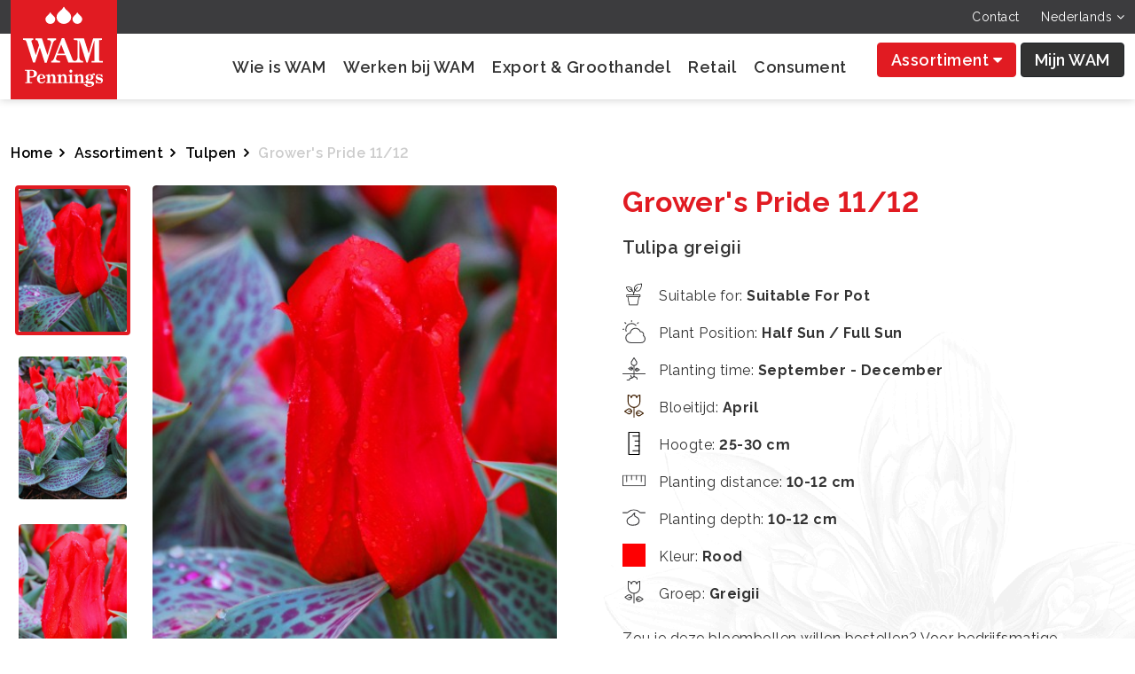

--- FILE ---
content_type: text/html; charset=UTF-8
request_url: https://wampennings.nl/product/tulipa-greigii-growers-pride-1112
body_size: 3591
content:
<!DOCTYPE html>
<html lang="nl">
<head>
<meta charset="utf-8">
<meta http-equiv="X-UA-Compatible" content="IE=edge">
<meta name="viewport" content="width=device-width, initial-scale=1, maximum-scale=1">
<meta name="author" content="Design and Code by TECFRAME B.V. Netherlands">
<title>Tulipa greigii Grower&#039;s Pride 11/12</title>
<meta name="csrf-token" content="zpGH00h3wYX7pv5jrTI80omEn3A55jAXFj2rQCWH">
<link rel="canonical" href="https://wampennings.nl/product/tulipa-greigii-growers-pride-1112" />
<link rel="shortcut icon" type="image/png" href="https://tulipb2b.ams3.cdn.digitaloceanspaces.com/original/63dbcf19521d6_WAM_Pennings_logo_-_CMYK_klein.png"/><link rel="stylesheet" href="https://cdn.jsdelivr.net/npm/bootstrap@5.1.3/dist/css/bootstrap.min.css" />
<link rel="stylesheet" href="https://fonts.googleapis.com/css2?family=Raleway:wght@100;200;300;400;500;600;700;800;900&family=Rozha+One&display=swap" />
<link rel="stylesheet" href="https://cdnjs.cloudflare.com/ajax/libs/simple-line-icons/2.4.1/css/simple-line-icons.min.css" />
<link rel="stylesheet" href="https://cdnjs.cloudflare.com/ajax/libs/font-awesome/4.7.0/css/font-awesome.min.css" />
<link rel="alternate" href="https://wampennings.nl/product/tulipa-greigii-growers-pride-1112" hreflang="nl" />
	<link rel="stylesheet" href="https://cdnjs.cloudflare.com/ajax/libs/lightslider/1.1.6/css/lightslider.min.css">
	<link rel="stylesheet" href="https://wampennings.nl/assets/tulipb2b/css/jquery.fancybox.min.css">
  <link rel="stylesheet" href="https://cdnjs.cloudflare.com/ajax/libs/toastr.js/latest/toastr.min.css">
<link rel="stylesheet" href="https://wampennings.nl/assets/tulipb2b/style.css?var=1.0.3">
<link rel="stylesheet" href="https://wampennings.nl/assets/tulipb2b/css/responsive.css">
<link rel="stylesheet" href="https://wampennings.nl/assets/tulipb2b/css/tecframe-mobile-menu.css" />
<style>
	:root {
		--primary-color:#e11b22;
		--primary-hover-color:#ac151a;
		--secondary-color:#333;
		--secondary-hover-color:#000;
	}
	.tecframe_text {font-size: 0.75rem;}
	.tecframe_text a {text-decoration: underline;}
	
</style>
	<!-- Global site tag (gtag.js) - Google Analytics -->
<script async src="https://www.googletagmanager.com/gtag/js?id=G-KHG7SH2M5R"></script>
<script>
  window.dataLayer = window.dataLayer || [];
  function gtag(){dataLayer.push(arguments);}
  gtag('js', new Date());

  gtag('config', 'G-KHG7SH2M5R');
</script>
	
</head>
<body>
			
	    	<div id="home"></div>
	<header class="d-block d-lg-none">
		<div class="topbar">
			<div class="container">
				<div class="row">
					<div class="col-7">
						<div class="logo">
							<a href="https://wampennings.nl"><img src="https://wampennings.nl/assets/tulipb2b/images/logo.svg" alt="WAM Pennings"></a>
						</div>
						<ul class="sticky_menu_btn">
							<li>
								<div class="menu_toggler">
									<a href="javascript:;" class="menu_open"><i class="icons icon-menu"></i></a>
								</div>
							</li>
							<li>
								<a href="javascript:;" class="search_open"><i class="icons icon-magnifier"></i></a>
							</li>
						</ul>
					</div>
					<div class="col-5 align-self-center">
						<ul class="top_right_nav">
													</ul>
					</div>
				</div>
				<div class="normal_view">
					<div class="row">
						<div class="col-2">
							<div class="menu_toggler">
								<a href="javascript:;" class="menu_open"><i class="icons icon-menu"></i></a>
							</div>
						</div>
						<div class="col-10">
							<div class="search_top">
								<form action="https://wampennings.nl/search" method="GET">
									<input type="text" name="s" class="form-control" placeholder="Search...">
									<button type="submit" class="btn"><i class="icons icon-magnifier"></i></button>
								</form>
							</div>
						</div>
					</div>
				</div>
				<div class="mobile_menu_wrap" style="display: none;">
					<div class="menu_heading">
						<span>Menu</span>
						<a href="javascript:;" class="menu_close"><i class="fa fa-times"></i></a>
					</div>
					<ul class="main_menu">
						<li ><a href="https://wampennings.nl/contact">Contact</a></li>
					</ul>
					<div class="menu_bottom_contents">
						<div class="row m-0 justify-content-center text-center">
							<div class="col-9">
								<span class="dropdown">
									<a href="javascript:;" class="btn btn-dark dropdown-toggle" role="button" id="dropdownMenuLink" data-bs-toggle="dropdown" aria-expanded="false"><img src="https://wampennings.nl/assets/tulipb2b/images/icons/mw-icon.svg" alt="">
										
																				Mijn WAM
																			</a>

									<ul class="dropdown-menu" aria-labelledby="dropdownMenuLink">
																														<li><a class="dropdown-item" href="https://wampennings.nl/login">Inloggen</a></li>
																			</ul>
								</span>
							</div>
						</div>
					</div>
				</div>
			</div>
		</div>
	</header>
	<header class="d-none d-lg-block header_inner position-relative">
				<div class="topbar">
			<div class="container-fluid">
				<div class="top_language">
					<ul class="top_right">
						<li ><a href="https://wampennings.nl/contact">Contact</a></li>
																								<li>
							<a href="javascript:;">Nederlands <i class="fa fa-angle-down"></i></a>
							<ul>
																																																																								<li><a href="https://wampennings.nl/en/product/tulipa-greigii-growers-pride-1112"> Engels</a></li>
																							</ul>
						</li>
											</ul>
				</div>
			</div>
		</div>
		
		<div class="logobar">
			<div class="container-fluid">
				<div class="row">
					<div class="col-xl-2 col-lg-3">
						<div class="logo mx-0">
							<a href="https://wampennings.nl"><img src="https://wampennings.nl/assets/tulipb2b/images/logo.svg" alt="WAM Pennings"></a>
						</div>
					</div>
					<div class="col-xl-10 col-lg-9 align-self-center">
						<div class="row justify-content-end">
							<div class="col-lg-auto align-self-center">
								<div id="menu">
									<ul>
										<li ><a href="https://wampennings.nl/who-is-wam">Wie is WAM</a></li><li ><a href="https://wampennings.nl/work-at-wam">Werken bij WAM</a></li><li ><a href="https://wampennings.nl/export-wholesale">Export & Groothandel</a></li><li ><a href="https://wampennings.nl/retail">Retail</a></li><li ><a href="https://wampennings.nl/consument">Consument</a></li>
									</ul>
								</div>
							</div>
							<div class="col-lg-auto align-self-center">
								<div class="top_right_btns">
									<span class="custom_dropdown me-0">
																				<a href="https://wampennings.nl/products" class="btn btn-danger">
											Assortiment
																							<i class="fa fa-caret-down"></i>
																					</a>
																					<ul>
																									<li><a href="https://wampennings.nl/brand/tulipa">Tulpen</a></li>
																							</ul>
																			</span>
																			<a href="https://wampennings.nl/login" class="btn btn-dark" role="button" aria-expanded="false">Mijn WAM</a>
																	</div>
							</div>
						</div>
					</div>
				</div>
			</div>
		</div>
	</header>

	<div id="app">
  <div style="display: none">
    <h1>Grower&#039;s Pride 11/12</h1>
          <img src="https://tulipb2b.ams3.cdn.digitaloceanspaces.com/original/Growers-Pride-Tulipa-3.jpg" alt="Grower&#039;s Pride 11/12">
          <img src="https://tulipb2b.ams3.cdn.digitaloceanspaces.com/original/Growers-Pride-Tulipa-2.jpg" alt="Grower&#039;s Pride 11/12">
          <img src="https://tulipb2b.ams3.cdn.digitaloceanspaces.com/original/Growers-Pride-Tulipa-1.jpg" alt="Grower&#039;s Pride 11/12">
        <div>Prijs: 85.00</div>

                <p>Additional Information</p>
            <p><ul class='additional_list'><li><strong>Artikelnummer:</strong> 1721</li></ul></p>
            </div>
</div>

	<div class="feat_bar">
		<div class="container">
			<ul class="feat_list">
				<li>Scherpe prijzen</li>
				<li>Snelle levering</li>
				<li>Goede kwaliteit</li>
				<li>Duurzaam</li>
				<li>Alle soorten en maten</li>
			</ul>
		</div>
	</div>
	<footer>
		<div class="dot_border"></div>
		<div class="container-fluid">
			<div class="row">
				<div class="col-lg-4">
					<ul class="footer_list">
						<li><h4>Bezoek</h4></li>
						<li ><a href="https://wampennings.nl/contact">Contact</a></li><li ><a href="https://wampennings.nl/export-wholesale">Export & Groothandel</a></li><li ><a href="https://wampennings.nl/consument">Consument</a></li><li ><a href="https://wampennings.nl/who-is-wam">Wie is WAM</a></li><li ><a href="https://wampennings.nl/work-at-wam">Werken bij WAM</a></li><li ><a href="https://wampennings.nl/canna">Canna</a></li><li ><a href="https://wampennings.nl/oxalis">Oxalis</a></li><li ><a href="https://wampennings.nl/consument">Consument</a></li><li ><a href="https://wampennings.nl/wholesale">Wholesale</a></li>
					</ul>
				</div>
				<div class="col-lg-4 offset-lg-1">
					<ul class="footer_list">
						<li><h4>Bestellen</h4></li>
						<li ><a href="https://wampennings.nl/products">Assortiment</a></li>
					</ul>
				</div>
				<div class="col-lg-3">
					<div class="d-flex justify-content-lg-end">
						<ul class="social_footer">

  <li><a href="https://www.facebook.com/wampennings" target="_self"><i class="fa fa-facebook"></i></a></li>
  
  <li><a href="https://www.linkedin.com/company/wampennings/?originalSubdomain=nl" target="_self"><i class="fa fa-linkedin"></i></a></li>
  <li><a href="https://www.instagram.com/wam.pennings/" target="_self"><i class="fa fa-instagram"></i></a></li>
  
  
  
  
  
  
  
  
  
</ul>						<div class="logo_footer">
							<img src="https://wampennings.nl/assets/tulipb2b/images/logo-footer.svg" alt="WAM Pennings">
						</div>
					</div>
				</div>
			</div>
		</div>
		<div class="copyrights">
			<div class="container-fluid">
				<div class="row">
					<div class="col-lg-4">
						<div class="copytext">2023 © WAM Pennings</div>
					</div>
					<div class="col-lg-4 text-center">
						<div class="tecframe_text">
							Powered by <a target="_blank" href="https://tecframe.com/">Tecframe ERP</a>
						</div>
					</div>
					<div class="col-lg-4">
						<div class="footer_links">
							<a href="https://wampennings.nl/algemene-voorwaarden">Algemene Voorwaarden</a>
							<a href="https://wampennings.nl/privacy-beleid">Privacybeleid</a>
						</div>
					</div>
				</div>
			</div>
		</div>
	</footer>
	<div class="mobile_bottom_menu d-block d-md-block d-lg-none">
		<ul>
			<li><a href="https://wampennings.nl"><i class="icon-home icons"></i> <span>Home</span></a></li>
			<li><a href="#home" class="scrollPage"><i class="icon-arrow-up-circle icons"></i> <span>Top</span></a></li>
		</ul>
	</div>
		
	 	  <script src="/js/product-detail-tulipb2b.js?id=c031d680512a1c6a51f7"></script>
	<script type="text/javascript" src="https://cdnjs.cloudflare.com/ajax/libs/jquery/3.5.1/jquery.min.js"></script>
	<script type="text/javascript" src="https://cdn.jsdelivr.net/npm/popper.js@1.16.1/dist/umd/popper.min.js"></script>
	<script type="text/javascript" src="https://cdn.jsdelivr.net/npm/bootstrap@5.1.3/dist/js/bootstrap.bundle.min.js"></script>
	<script type="text/javascript" src="https://wampennings.nl/assets/tulipb2b/js/tecframe-mobile-menu.js"></script>
	<script type="text/javascript" src="https://cdnjs.cloudflare.com/ajax/libs/jquery-validate/1.19.1/jquery.validate.min.js"></script>
	<script type="text/javascript" src="https://wampennings.nl/assets/tulipb2b/js/jquery.input-stepper.js"></script>
 <script type="text/javascript" src="https://cdnjs.cloudflare.com/ajax/libs/axios/0.19.0/axios.min.js"></script>
		<script type="text/javascript">
	$(window).scroll(function() {
		if (screen.width > 991){
			if ($(this).scrollTop() > 100){
				$('header').addClass("sticky");
			}else{
				$('header').removeClass("sticky");
			}
		}else{
			$('header').removeClass("sticky");
		}
	});
	$(function () {
		$('.input-stepper').inputStepper();
	});
	$(window).scroll(function() {
		if (screen.width > 300){
			if ($(this).scrollTop() > 65){
				$('.topbar').addClass("sticky");
				$('.topbar').removeClass("normal_bar");
			}else{
				$('.topbar').removeClass("sticky");
				$('.topbar').addClass("normal_bar");
			}
		}else{
			$('.topbar').removeClass("sticky");
			$('.topbar').addClass("normal_bar");
		}
	});
	$(document).on("click", ".search_open", function(){
		$(".search_top").slideToggle();
	});
	$('.scrollPage').click(function() {
		var elementClicked = $(this).attr("href");
		var destination = $(elementClicked).offset().top;
		$("html:not(:animated),body:not(:animated)").animate({ scrollTop: destination-20}, 1000 );
		return false;
	});
	</script>
	  	<script src="https://cdnjs.cloudflare.com/ajax/libs/lightslider/1.1.6/js/lightslider.min.js"></script>
	<script src="https://wampennings.nl/assets/tulipb2b/js/jquery.fancybox.min.js"></script>
	<script type="text/javascript" src="https://wampennings.nl/assets/tulipb2b/js/jquery.input-stepper.js"></script>
  <script type="text/javascript" src="https://cdnjs.cloudflare.com/ajax/libs/axios/0.19.0/axios.min.js"></script>
  <script type="text/javascript" src="https://cdnjs.cloudflare.com/ajax/libs/toastr.js/latest/toastr.min.js"></script>
	<script type="text/javascript">
	function loadStepper() {
    $('.input-stepper').inputStepper();
  }

  // add product to cart
  $(document).on("click", ".add-to-cart", function(){

    // validate form
    if( !$('#add_to_cart_form').valid()) return false;

    // disable button
    $(this).html('<span class="spinner-border spinner-border-sm" role="status" aria-hidden="true"></span> Aan het verwerken...').prop('disabled', true);

    // get form data
    var formData = new FormData(document.getElementById("add_to_cart_form"));
    var btn = $(this);

    // send post request
    axios.post("https://wampennings.nl/add-to-cart", formData)
    .then(function (response) {

      // remove disable prop
      $(btn).html('Aan de kruiwagen toevoegen <img src="https://wampennings.nl/assets/tulipb2b/images/icons/cart-black.svg" alt="Aan de kruiwagen toevoegen">').prop('disabled', false);

      // if validation error
      if ( response.status == 201 ) {
        response.data.map(function(r){
          toastr.error(r);
        });
        return false;
      }

      // if product status out of stock
      if ( response.status == 202 ) {
        toastr.error(response.data);
        return false;
      }
      if(response.data.total_items>0){
        $(".load_cart_items").addClass('cart_quantity');
        $(".cart_quantity").text(response.data.total_items);
      }

      toastr.success(response.data.message);

      return false;
    });
  });

  var slider;
  function detailSlider() {
		slider = $('#detail_slider').lightSlider({
			gallery:true,
			item:1,
			vertical:true,
			vThumbWidth:100,
			thumbItem:4,
			thumbMargin:4,
			slideMargin:0,
			onSliderLoad: function () {
				$('#detail_slider').removeClass('cS-hidden');
			},
		});
  }

  function refreshDetailSlider() {
    slider.destroy();
    detailSlider();
  }

	$(document).ready(function () {
		jQuery('.fancybox').fancybox({
			baseClass: "fancybox-custom-layout",
			infobar: false,
			hash: false,
			touch: {
				vertical: false
			},
			buttons: ["close", "zoom", "slideShow", "thumbs"]
		});
	});

  //toastr global options
  toastr.options = {
    "closeButton": true,
    "debug": false,
    "newestOnTop": false,
    "progressBar": false,
    "positionClass": "toast-bottom-right",
    "preventDuplicates": false,
    "onclick": null,
    "showDuration": "300",
    "hideDuration": "1000",
    "timeOut": "2000",
    "extendedTimeOut": "1000",
    "showEasing": "swing",
    "hideEasing": "linear",
    "showMethod": "fadeIn",
    "hideMethod": "fadeOut"
  }
	</script>
				
	</body>
</html>


--- FILE ---
content_type: text/css
request_url: https://wampennings.nl/assets/tulipb2b/style.css?var=1.0.3
body_size: 8340
content:
:root {
  --primary-color:#e11b22;
  --primary-hover-color:#ac151a;
  --secondary-color:#333;
  --secondary-hover-color:#000;
}
html, body {overflow-x: hidden;}
body {font-family: 'Raleway', sans-serif; letter-spacing: 0.5px; color: #333; font-weight: 300; line-height: 1.6; font-variant-numeric:lining-nums;}
img {max-width:100%; height:auto;}
a {color:var(--primary-color); transition:all linear 0.2s; text-decoration: none;}
a:hover, a:focus {text-decoration:none; outline:0; color:#444;}

.h1, .h2, .h3, .h4, h1, h2, h3, h4 {font-weight: 700;}
.h5, .h6, h5, h6 {font-weight: 300;}
.btn-danger {background:var(--primary-color)!important; border-color:var(--primary-color) !important;}
.btn-danger:hover, .btn-danger:focus {background:var(--primary-hover-color)!important; border-color:var(--primary-hover-color)!important;}
.btn_styled {padding:12px 35px; font-weight: 700;}
.btn:focus, .form-control:focus {box-shadow: none;}
.btn-dark {background: #333;}
.btn-dark:hover, .btn-dark:focus {background: #000;}
.btn-light:hover, .btn-light:focus {background: #ddd; border-color:#ddd;}
.btn-outline-dark:hover, .btn-outline-dark:focus {background: #fff; color:#333;}
.btn-success {background:#43AD03 !important; border-color:#43AD03 !important;}
.btn-success:hover, .btn-success:focus {background:#348601 !important; border-color:#348601 !important;}
.form-control:focus {border-color:var(--primary-color); }
.form-check-input:focus {box-shadow: none;}
.form-check, .form-check input, .form-check label {cursor: pointer;}
.form-check-input:checked {background:var(--primary-color); border-color:var(--primary-color);}
.form-select {background-image: url(images/icons/caret-down.svg); background-size: 9px;}
strong {font-weight: 600;}

.custom-checkbox label {padding-left:5px;}
.custom-checkbox .custom-control-label::before {width: 18px; height: 18px; border-radius: 0;}
.custom-checkbox .custom-control-label::after {width: 18px; height: 18px;}
.custom-control-input:checked~.custom-control-label::before, .custom-control-input:checked~.custom-control-label::before {background:#000; border-color:#000;}
.custom-control-input:focus~.custom-control-label::before, .custom-control-input:focus~.custom-control-label::before {box-shadow:none;}
section {padding:100px 0;}
@media(min-width:1300px){
  .container-fluid {max-width: 1800px; padding:0 50px}
  h1, .h1 {font-size:52px;}
  h2, .h2 {font-size:44px;}
  h1.sec_heading, .h1.sec_heading {font-size:60px}
  h2.sec_heading,.h2.sec_heading {font-size:54px}
}
/* Breadcrumbs Css */
ul.breadcrumbs {padding:0; margin:0 0 10px; list-style: none; font-weight: 600;}
ul.breadcrumbs li {display: inline-block; color:#ccc;}
ul.breadcrumbs a {color:#000;}
ul.breadcrumbs a:hover {color:#000;}
ul.breadcrumbs li {position: relative;}
ul.breadcrumbs li:before {content:"\f105"; font-family: FontAwesome; margin:0 10px 0 8px;color:#000;}
ul.breadcrumbs li:first-child::before {display: none;}
/* Breadcrumbs Css */

.sec_heading {font-family: 'Rozha One', serif; font-weight: normal;}
.sec_heading_left {font-family: 'Rozha One', serif; margin: 0 0 25px; font-weight: normal;}
.red_heading {margin:0 0 20px; color:var(--primary-color);}

.dropdown-menu {padding: 0;}
.dropdown-item {padding:0.50rem 1rem;}

.inner_contents {min-height: 600px; position: relative;}
.alertbar_top {padding:10px 0; text-align: center;}
.alertbar_top .alert_close {position: absolute; right:20px; font-size: 20px; line-height: 1;}

header {position: fixed; left:0; right:0; top:0; z-index: 9;}
.topbar {background:#3c3c3e; padding:8px 0; color:#fff; font-size: 14px;}
.top_contact_info a {color:#fff; font-weight: 600;}
.top_contact_info span a {text-decoration: underline;}
.top_language {text-align: right;}
.top_language a {color:#aaa; padding-right: 10px;}
.top_language a:last-child {padding: 0;}
.top_language a:hover {color:#fff;}
.top_language a.active {color:#fff; font-weight: 500;}
.top_language a.contact_link {display: inline-block; color:#fff; padding-right:20px;border-right:1px solid #666;}
.logo {max-width: 120px; margin:-46px 0 0;}

.top_right_btns { text-align: right;}
.top_right_btns .btn {font-weight: 600; margin-right: 10px; padding:6px 15px; font-size: 18px;}
.top_right_btns .dropdown .btn {margin-right: 0;}
.top_right_btns .btn img {width: 22px; margin:-1px 5px 0 0;}
.top_right_btns .btn:last-child {margin-right: 0;}
.top_right_btns .cart_icon {background: #eee; display: inline-block; padding:7px 12px; border-radius: 5px; position: relative; margin-left: 10px;}
.top_right_btns .cart_icon .cart_quantity {position: absolute; top:-8px; right:-8px; background: #43AD03; width: 23px; height: 23px; line-height: 23px; font-size: 10px; text-align: center; border-radius: 50%; color:#fff; font-weight: 600;}


ul.top_right {padding:0; margin:0; list-style: none; text-align: right; font-size:14px; font-weight:400;}
ul.top_right li {display:inline-block; margin-right:20px; position: relative;}
ul.top_right li:last-child {margin-right:0;}
ul.top_right li:last-child a {padding-right:0;}
ul.top_right > li > a { display: inline-block; color: #fff;}
ul.top_right li a:hover {}

ul.top_right li a img{margin: -2px 4px 0 0; width: 16px;}
ul.top_right li ul {position: absolute; right: 0; top:100%; min-width:150px; padding: 0; background: #fff; text-align: left; box-shadow: 0 0 5px #ccc; display: none; z-index: 9;}
ul.top_right li ul li {display: block; margin: 0;}
ul.top_right li ul li a{ display: block; padding:7px 12px !important; border-bottom:1px solid #eee; color: #000;}
ul.top_right li ul li a:hover {background: var(--primary-color);}
ul.top_right li:hover ul {display: block;}

.custom_dropdown {position: relative; display: inline-block; margin-right: 10px;}
.top_right_btns .custom_dropdown .btn {margin:0;}
.custom_dropdown ul {position: absolute; right: 0; top:100%; min-width:150px; padding: 0; background: #fff; text-align: left; box-shadow: 0 0 5px #ccc; display: none; z-index: 9; margin: 0; list-style: none;}
.custom_dropdown ul li a{ display: block; padding:7px 12px !important; border-bottom:1px solid #eee; color: #000;}

.custom_dropdown ul li a:hover {background: var(--primary-color); color: #fff;}
.custom_dropdown ul li:last-child a {border-bottom: 0;}
.custom_dropdown:hover ul {display: block;}

.menubar {position: relative; z-index: 1;}
.menubar ul.top_right_nav {display: none;}
#menu ul{list-style:none;margin:0;padding:0; text-align: right;}
#menu ul li{display:inline-block;position:relative; vertical-align: middle; margin-right:20px;}
#menu > ul > li:last-child {margin-right: 10px;}
#menu ul li a{color:#fff; padding:15px 0 14px; display:block;text-decoration:none;position:relative; -webkit-transition:all .3s linear;transition:all .3s linear;font-weight:600; font-size: 18px;}
#menu > ul > li:first-child > a {padding-left: 0;}
#menu li > a:after { content: '\f107'; font-family:'FontAwesome'; margin-left:5px; }
#menu li > a:only-child:after { margin-left: 0; content: ''; }
#menu ul li a:hover,#menu ul li.active a{color:var(--primary-color);}
#menu li.active ul li a{color:#fff;background:#000}
#menu li.active ul li a:hover{color:#fff;background:var(--secondary-color);}
#menu li>ul{position:absolute;left:0;top:100%;z-index:999;min-width:220px;white-space:nowrap;}
#menu ul li.active ul li a { background:#fff; color:var(--secondary-color);}
#menu li>ul li{background:#fff;border-bottom:1px solid rgba(0,0,0,0.09);display:block;position:relative; margin:0; text-align:left;}
#menu li>ul li:hover{background:var(--secondary-color);border-bottom:1px solid rgba(0,0,0,0.09);}
#menu li>ul li a{color:var(--secondary-color); padding:10px 15px;  border-right:0; font-size:14px;}
#menu li>ul li a:hover{color:#fff;text-decoration:none}
#menu>li{border-left:1px solid #999}
#menu>li:first-child,#menu>li.has-submenu+li{border-left:0}
#menu li>ul>li>ul{position:absolute;left:100%;top:0;transition:all linear .2s 0s;-webkit-transition:all linear .2s 0s;visibility:hidden;opacity:0}
#menu li>ul>li:hover>ul{visibility:visible;opacity:1;display:block}
#menu li>ul{transition:all linear .2s 0s;-webkit-transition:all linear .2s 0s;visibility:hidden;opacity:0}
#menu li:hover>ul{visibility:visible;opacity:1}
#menu li>ul li a{padding:0 23px;transition:all linear .2s 0s;-webkit-transition:all linear .2s 0s}
#menu li:hover>ul li a{padding:10px 23px}
#menu li>ul li:hover a {color:#fff;}
#menu li>ul li:hover ul li a {color:#000;}
#menu li>ul li ul li a:hover {color:#000;}

/* Mega Menu Css */
#menu li.mega_menu > ul {min-width: 750px; background:#fff;border:1px solid rgba(0,0,0,0.09); padding:30px; column-count: 3;}
#menu li.mega_menu > ul li {border:0; padding:0 0 0 15px; margin:0 0 10px;}
#menu li.mega_menu > ul li:before {position: absolute; left:0; top:2px; content:"\f105"; font-family: FontAwesome; line-height:1.2;}
#menu li.mega_menu > ul li:hover {background:none; color:#000;}
#menu li.mega_menu > ul li:hover a{color:#000; text-decoration:none;}
#menu li.mega_menu > ul li a {padding:0; border:0;}
#menu li.mega_menu > ul li a:hover {background: none; color:#000;}
/* Mega Menu Css */

.header_inner {position: relative; background: #fff; box-shadow:0 0 5px 0px rgba(0, 0, 0, 0.20); -webkit-box-shadow: 0 0 10px 0px rgba(0, 0, 0, 0.20);}
header.sticky {  margin:0;  position: fixed;  background:rgba(255,255,255,1); top:0; left:0; width:100%; z-index:999; box-shadow:0 0 5px 0px rgba(0, 0, 0, 0.49); -webkit-box-shadow: 0 0 10px 0px rgba(0, 0, 0, 0.25);}
header.sticky #menu ul li a, .header_inner #menu ul li a {color:var(--secondary-color);}
.header_inner .logo {margin: -46px auto 0;}
.header_inner #menu ul {text-align:left;}

.home_banner {background-size:cover; background-position: center; background-repeat: no-repeat; height:55vh; position: relative;}
.home_banner:before {position:absolute; left:0; top:0; bottom:0; right:0; content:""; background: rgba(7, 7, 7, 0.20);}
.home_banner img {width: 100%;}
.banner_caption {position: absolute; left:50%; transform: translate(-50%, -50%); top:55%; color: #fff; text-align: center;}
.big_text {font-size:90px;font-family: 'Rozha One', serif; line-height: 1; margin: 0 0 15px;}
.small_text {font-size:18px; font-weight: 400; margin: 0 0 40px;}
.banner_caption .btn {padding:15px 50px; font-size: 18px; font-weight: 700;}
.banner_caption .btn img {vertical-align: top; padding:5px 5px 0; width: 23px;}

.heading_wrapper {margin: 0 0 35px;}
.heading_wrapper p {font-size: 18px; font-weight: 500; line-height:1.8;}

.services_sec {padding-top:40px;}
.service_box .service_contents {padding:0 0 20px;}
.service_box .service_contents h4 {font-weight: 500; margin: 0 0 5px;}
.service_box .service_contents h4 a {color:#000;}
.service_box .service_contents h4 a img {max-width: 16px; margin-left: 15px; vertical-align: middle; position: relative; top:-1px; transition: all linear 0.1s;}
.service_box:hover .service_contents h4 a img {margin-left: 22px;}
.service_box .service_contents p {font-size:14px;}
.service_box .service_contents h6 {font-size: 20px; font-weight: 400;}
.service_box .service_contents h6 a {color:#000;}
.service_box .service_contents h6 a img {max-width: 16px; margin-left: 15px; vertical-align: middle; position: relative; top:-1px; transition: all linear 0.1s;}
.service_box:hover .service_contents h6 a img {margin-left: 22px;}
.service_box .service_thumb {overflow: hidden; border-radius: 4px;transition: all linear 0.2s;}
.service_box .service_thumb img{transition: all linear 0.2s;}
.service_box:hover .service_thumb {box-shadow: 0 0 25px rgba(0,0,0,0.25);}
.service_box:hover .service_thumb img{transform: scale(1.05);}
.row_gap {margin:0 -20px;}
.row_gap [class*=col-] {padding:0 20px;}

.featured_contents_sec {position: relative; padding:70px 0 150px;}
.featured_contents_sec .feat_sec_bg {max-width:600px; position: absolute; right: -100px; top:-100px; pointer-events: none; opacity: 0.5;}
.featured_contents_sec .featured_row [class*=col-]:last-child .feat_content_wrap:before {display: none;}
.feat_content_wrap {text-align: center; position: relative;}
.feat_content_wrap:before {position: absolute; right:0; top:30px; bottom:30px; content:""; width: 2px; background: #ddd;}
.feat_content_wrap h5 {font-weight: 300; min-height: 48px; font-size: 18px;}
.feat_content_wrap img {height:85px; object-fit: scale-down; margin: 0 auto 22px;}

.spring_sec {position: relative;}
.spring_bg {position: absolute; right: 0; top:-80px; max-width: 550px;}
.spring_sec .container {position: relative;}
.spring_sec .service_contents {padding: 20px 0 0;}

.flowers_sec {position: relative;}
.flowers_sec .sec_heading {line-height: 1;}
.flowers_sec p {font-size:20px;}
.flower_sec_bg {max-width: 650px; position: absolute; left: -150px; top:-180px; pointer-events: none;}

.summer_sec {position: relative;}
.summer_bg {position: absolute; right:40px; top:30px; max-width: 400px;}
.summer_sec .container-fluid {position: relative;}

.who_we_sec {position: relative; padding:100px 0 0;}
.who_we_sec:before {position: absolute; left:0; top:100px; right:0; bottom:0; content:""; background: var(--primary-color);}
.who_we_sec .row {position: relative; z-index: 1;}
.who_we_contents {color:#fff; padding:0 100px 0; max-width: 690px;}
.who_we_contents p {font-size:20px;}
.ww_img_wrap {position: relative; margin: -90px 0 70px;}
.who_we_img {position: relative; z-index: 9;}
.flower_img {position: absolute; right:-280px; top: -100px; max-width: 380px; pointer-events: none;}


.red_link {font-weight: 700;}
.red_link i.fa {margin-left: 4px;}

.experience_sec {position: relative;}
.experience_bg {max-width: 400px; position: absolute; left:32%; transform: translateX(-32%); top:0; transform: scaleX(-1);}
.experience_heading {font-size:50px; font-weight: 700; margin: 0 0 20px;}
.experience_sec p {font-size:20px; margin: 0 0 40px;}
.experience_img {position: relative;}
.experience_img img {width: 100%;}
.dirt_img {position: absolute; right:100%; bottom:65px; max-width: 340px; width: 100%;}

.varieties_sec {position: relative; padding: 0;}
.varieties_sec:before {position: absolute; left:0; top:150px; right:0; bottom:0; content:""; background: var(--primary-color);}
.varieties_sec .row {position: relative; z-index: 1;}
.variety_img {position: relative; z-index: 9; margin: 0 0 70px;}
.variety_contents_wrap {color:#fff; padding:250px 50px 0 150px;}
.variety_contents_wrap h2 {margin: 0 0 30px;}
ul.variety_list {padding:0; margin:0; list-style: none; font-size: 20px;}
ul.variety_list li {display: inline-block; width: calc(33.33% - 5px); margin: 0 0 30px; position: relative;}
ul.variety_list li a {color:#fff;}
ul.variety_list li img {width: 15px; margin-left: 15px; position: relative; top: -1px; transition: all linear 0.3s;}

ul.variety_list li a:hover img {margin-left: 20px;}

.instagram_img {margin: 0 0 30px; border-radius: 4px; overflow: hidden;}
.instagram_img img {width: 100%; transition: all linear 0.2s;}
.instagram_img a {display: block; overflow: hidden;}
.instagram_img a:hover img {transform: scale(1.05);}

.feat_bar {background:#f6f6f6; padding:30px 0;}
ul.feat_list {padding:0; margin:0; list-style: none; text-align: center; font-size:18px; font-weight:500;}
ul.feat_list li {display: inline-block; margin-right:50px; position: relative; padding:0 0 0 25px}
ul.feat_list li:last-child {margin-right:0;}
ul.feat_list li:before {position: absolute; left:0; top:0; content:""; background:url(images/icons/check.svg) no-repeat; background-size: 100%; width: 17px; height: 17px; top:7px;}

footer {background:var(--primary-color); padding:60px 0 0; color:#999; position: relative;}
.dot_border { border-bottom:15px dotted var(--primary-color); position: absolute; top:-7px; left:0; right:0;}
footer h4 {font-weight: 700; font-size: 33px; margin: 0; color:#fff;}
ul.footer_list {padding:0; margin:0; list-style: none; overflow: hidden; font-weight: 500;}
ul.footer_list li {display: inline-block; width: calc(50% - 5px); margin: 0 0 10px; vertical-align: bottom;}
ul.footer_list li:nth-child(2) {margin-left: -3px;}
ul.footer_list li a {color:rgba(255,255,255,0.70);}
ul.footer_list li a:hover {color:#fff;}

ul.social_footer {padding:0; margin:0 25px 0 0; list-style: none; font-size:28px; text-align: center;}
ul.social_footer li {margin:0 0 10px;}
ul.social_footer li a {color:#dedede;}
ul.social_footer li a:hover {color:#fff;}
.logo_footer img {width: 150px;}
.copyrights {background:#fff; padding:20px 0; margin: 60px 0 0; color: #888; font-size: 14px;font-weight: 600;}

.footer_links {text-align: right;}
.footer_links a {padding-right:20px; color:#888;}
.footer_links a:last-child {padding: 0;}
.footer_links a:hover {color:var(--primary-color);}

.wie_sec {position: relative;}
.wie_sec p {font-size: 18px;}
.wam_text {font-weight: 600; margin: 0 0 30px;font-size: 18px;}
.wie_bg {position: absolute; left:0; top:-100px; max-width: 550px; pointer-events: none;}

.history_sec {padding-left:50px; position: relative; max-width: 2200px; margin: 0 auto;}
.history_bg {position: absolute; left:50%; top:0; max-width: 600px; width: 100%; pointer-events: none;}
.wie_slider .owl-stage-outer {margin-left:-100px;}
.wie_slider .owl-dots {text-align:center; margin: 35px 0 0;}
.wie_slider .owl-dots .owl-dot {display: inline-block; margin:0 8px; transform: rotate(-45deg);}
.wie_slider .owl-dots .owl-dot span {width:17px; height:17px; border-radius: 50% 0 50% 50%; background:#ffd7d7; display: block;}
.wie_slider .owl-dots .owl-dot.active span {background: var(--primary-color);}

.history_box_contents {padding-right:200px;}
.history_box_contents h4 {color:var(--primary-color);}
.enviroment_bg {position: absolute; left:5%; top:-150px; width: 100%; max-width:750px; pointer-events: none;}

.work_wam_slider {padding-left:50px; position: relative; max-width: 2200px; margin: 0 auto;}
.work_wam_slider .owl-stage-outer {margin-left:-150px;}
.work_bg {position: absolute; left:5%; top:-250px; width: 100%; max-width:750px; pointer-events: none;}

.work_box {margin: 0 0 30px; position: relative;}
.work_box a {color:#212121;background:#f6f6f6; padding:30px 90px 30px 30px; display: block; border-radius: 3px;}
.work_box p {font-size:15px; margin: 0; min-height: 45px;}
.work_box i.fa {position: absolute; right:0; top:50%; transform: translateY(-50%); font-size:50px; line-height: 1; padding-right:30px;}
.work_box a:hover {background: var(--primary-color); color:#fff;}
.work_box h5 {font-weight: 600;}

.detail_bg_right {position: absolute; top:30%; right:0; max-width:600px; pointer-events: none;}
.detail_bg_bottom {position: absolute; bottom:0; left: 5%; max-width:650px; pointer-events: none;}

.detail_box {margin: 0 0 25px;}
.detail_box ul {padding:0 0 0 10px; margin:0; list-style: none;}
.detail_box ul li {position: relative; padding-left:20px; margin: 0 0 5px;}
.detail_box ul li:before {position: absolute; left:0; top:6px; content:""; width:10px; height:10px; border-radius: 50% 1px 50% 50%; background:var(--primary-color); transform: rotate(-45deg);}


.account_form_wrapper {position: relative; overflow: hidden;}
.account_form_bg {position: absolute; right:-100px; top:-100px; max-width: 700px; pointer-events: none;}
.account_img {height:100vh; background-size: cover; background-position: center; background-repeat: no-repeat; position: relative;}
.account_form_wrap {max-width: 550px; margin: 0 auto;}
.account_form_wrap .form-floating>.form-control:-webkit-autofill {background: #fff;}
.account_form_wrap input:-webkit-autofill, .account_form_wrap input:-webkit-autofill:hover, .account_form_wrap input:-webkit-autofill:focus, .account_form_wrap input:-webkit-autofill:active {box-shadow: 0 0 0 30px #fff inset !important;}
.account_form_wrap input:focus {border-color:var(--primary-color);}
.logo_account {position: absolute; left:0; right:0; top:20px; max-width: 120px; margin: 0 auto;}

.form-floating>label {left:10px;}
.form-floating>.form-control:focus~label, .form-floating>.form-control:not(:placeholder-shown)~label, .form-floating>.form-select~label {top:-4px; padding:0 10px; opacity: 1;background: #fff; height: auto;}
.form-floating>.form-control:focus~label {color:var(--primary-color);}
.account_form_wrap .form-control {border-color:#444; background: #f6f6f6;}
.account_form_wrap .form-control:focus {background: transparent; padding: 1rem .75rem;}

@keyframes top_sticky {
  0%   {margin-top:-240px;}
  50%  {margin-top: -90px;}
  100% {margin-top: 0;}
}

.products_page_wrap {position: relative; overflow: hidden;}
.product_search_wrap.sticky {position:fixed; top:0; left:0; right:0; z-index: 10; background: #fff; box-shadow: 0 0 10px 0px rgb(0 0 0 / 20%); -webkit-box-shadow:0 0 10px 0px rgb(0 0 0 / 20%); animation-name:top_sticky; animation-duration: 0.60s; animation-timing-function:ease-out;}
.product_search_wrap.sticky .row {max-width: 1800px; margin: 0 auto !important; padding:10px 35px;}
.product_search_wrap.sticky h1.sec_heading {font-size: 40px;}
.products_search {display: flex; position: relative; z-index: 1;}
.products_page_wrap {min-height: 600px;}
.products_page_wrap .row_gap { margin:0 -10px;}
.products_page_wrap [class*=col-] {padding:0 10px;}
.related_products .row_gap { margin:0 -10px;}
.related_products .row_gap [class*=col-] {padding:0 10px;}
.search_bar {position: relative; margin-right: 15px;}
.search_bar .form-control {background: #E3E4E9; border-color:#E3E4E9; font-size:14px; padding-right: 30px; min-height: 39px;}
.search_bar .form-control::placeholder {color:#b4b5b8;}
.search_bar button {position: absolute; right:5px; top:4px; background: none; outline: none; border:0; color:#aaa;}
.search_dropdown {position: relative; margin-right: 15px;}
.search_dropdown button {background: #fff; outline: none; border:1px solid var(--secondary-color); border-radius: 4px; padding:6px 35px 6px 18px; min-width: 90px; font-size: 15px;}
.search_dropdown button .fa {color:var(--primary-color); position: absolute; right: 15px; top:10px;}
.search_dropdown:last-child {margin-right: 0;}
.search_dropdown.selected button {color:var(--primary-color); border-color:var(--primary-color);}
.search_dropdown.selected .dropdown_contents {border-color:var(--primary-color);}
.dropdown_contents {position: absolute; left: 0; right: 0; top: 33px; background: #fff; z-index:10; border:1px solid var(--secondary-color); border-top:0; padding:10px; font-size:14px; border-radius: 0 0 4px 4px;}
.dropdown_contents ul {padding:0; margin:0; list-style: none;}
.dropdown_contents ul li {border-bottom:1px solid #eee; margin: 0 0 5px;}
.dropdown_contents ul li:last-child {border-bottom: 0; margin: 0;}

.selected_filters_wrap {max-width: 150px;}
span.filter_selected {background: #fff; border: 1px solid var(--primary-color); border-radius: 4px; padding: 5px 35px 7px 10px; min-width: 90px; font-size: 15px; font-weight: 500; display: inline-block; text-align: center; color:var(--primary-color); position: relative; margin:0 2px 2px; }
span.filter_selected a { position: absolute; right: 10px; font-size: 18px; line-height: 1; top: 8px;}

.product_quantity_bar {position: relative; text-align: center; font-weight: 600; margin: 0 0 30px;}
.product_quantity_bar:before {position: absolute; height:1px; left:0; right:0; top:17px; content:""; background:#aaa;}
.product_quantity_bar span {background: #fff; display: inline-block; padding: 5px 15px; position: relative;}

.product_box {margin: 0 0 30px;}
.product_box .prod_thumb {margin:0 0 10px; position: relative; border-radius: 4px !important; overflow: hidden;}
.product_box .prod_thumb img {/* height:350px; object-fit: cover; object-position: top; */ width: 100%; transition: all linear 0.2s;}
.product_box .prod_thumb .img_hover {opacity: 0; position: absolute; left:0; top:0; right:0; left:0;}
.product_box:hover .prod_thumb .img_hover {opacity: 1; z-index: 9;}
.product_box:hover .prod_thumb img {transform: scale(1.05);}
.prod_info h6 {font-weight:500;}
.prod_info h6 a {color:var(--secondary-color);}
.products_bottom_bg{position: absolute; right:-100px; bottom:0; max-width: 700px; pointer-events: none;}
.loader {text-align: center;}
.contact_info {position: relative; margin: 0 0 50px; padding:5px 0 0 80px;  font-size: 18px;}
.contact_heading {font-size:26px; font-weight: 600; margin: 0 0 5px;}
.contact_info .contact_icon {width:60px; height:60px; line-height:58px; border-radius: 50%; text-align: center; background: var(--secondary-color); position: absolute; left:0; top:15px;}
.contact_info .contact_icon img {height: 25px; width: 25px; object-fit: scale-down; margin: 0 auto;}
.contact_info .contact_icon.mail_icon img {position: relative; left:1px;}
.contact_info h6 {margin:0 0 5px; font-size: 18px; font-weight: 600;}
.contact_info a {color:#000;}
.contact_info a:hover {color:var(--primary-color);}

.how_order {background: var(--primary-color); color:#fff;}
ul.steps_list {padding:30px 0; margin:0; list-style: none;}
ul.steps_list li {display: inline-block; width:calc(20% - 5px); padding:0 20px 0 0; vertical-align: top;}
ul.steps_list li:last-child {padding-right: 0;}
.steps_wrapper { padding:0 20px;}

.know_more {position: relative;}
.know_bg {position: absolute; left:10%; top:0; max-width: 750px;}

.b2b_product_wrap {margin: 0 0 60px;}
.b2b_product_wrap h3 {margin: 0 0 5px;}
.b2b_product_wrap h5 {margin: 0 0 20px;}
.b2b_detail_table {padding:10px 0; position: relative; font-size: 18px;}
.b2b_detail_table table thead {border:0; font-size: 15px;}
.b2b_detail_table table tr.out_stock_row td {color:#aaa;}
.b2b_detail_table table tbody tr:nth-child(odd) td {background: #fbfbfb;}
.b2b_detail_table table tr td {border:0; vertical-align: middle; padding:7px 15px;}
.b2b_detail_table table tr td .outstock {color:#212121;}
.b2b_detail_table table tr td strong {font-weight: 600;}
.b2b_detail_table table tr.highlight_bar td {background:#ECF7E5 !important;}
.b2b_detail_table table tr.highlight_bar td .form-control {background-color: #fff !important;}
.b2b_detail_table table>:not(:first-child) {border: 0;}
.b2b_detail_table .btn {min-width:70px; font-weight: 600; font-size: 15px; margin-right: 10px;}
.b2b_detail_table .btn-success svg {display: none;}
.b2b_detail_table .btn-success:before {content:""; background: url(images/check-white.svg) center no-repeat; background-size:20px; width: 20px; height: 20px; display: block; margin: 0 auto;}
.b2b_detail_table .btn-success:disabled::before {display: none;}

.b2b_detail_table .form-control {max-width: 120px; }
.b2b_detail_table input[type=number].form-control {font-weight: 600;}
.b2b_detail_table .small_field {max-width: 80px;}
.b2b_detail_table .warning_icon {margin-right:25px; cursor: pointer; display: inline-block;}
.b2b_detail_table .custom_popover {position: relative;}
.b2b_detail_table .custom_popover .popover_contents {position: absolute; background: #fff; width: 200px; padding:15px 30px 15px 15px; font-size:15px; text-align: left; box-shadow: 0 0 10px rgba(0,0,0,0.20); color: #232323; visibility: hidden; opacity: 0; transition: all linear 0.1s;}
.b2b_detail_table .custom_popover .popover_contents:before {position: absolute; right:-34px; content:""; background-image: url(images/icons/warning-icon-hoverbg.svg); background-size:58%; background-position: center; background-repeat: no-repeat; width:40px; height:85px; top: 50%; transform: translateY(-50%); opacity: 0.1; filter: blur(2px); -webkit-filter: blur(2px);}
.b2b_detail_table .custom_popover .popover_contents:after {position: absolute; right:-26px; content:""; background-image: url(images/icons/warning-icon-hover.svg); background-size:80%; background-position: center; background-repeat: no-repeat; width:40px; height:85px; top: 50%; transform: translateY(-50%);}
.b2b_detail_table .custom_popover .popover_contents.left {right:14px; top:55%; transform: translateY(-50%); border-radius: 5px;}
.b2b_detail_table .custom_popover:hover .popover_contents {opacity: 1; visibility: visible;}
.b2b_detail_table .remove_icon {margin-right: 15px;}
.b2b_detail_table .subtotal_heading {padding-left:47px;}
.add_btn img {margin-right:5px;}
.add_btn img:last-child {margin-right: 0;}
.b2b_prod_thumb {position: relative; overflow: hidden;}
.b2b_prod_thumb img {border-radius: 6px; height:300px; object-fit: cover; object-position: center; width: 100%;}
.b2b_prod_thumb .size_info { margin: 8px 0 0;}
.b2b_prod_thumb .size_info span {font-weight: 600;}
.popover {max-width: 180px; text-align: center;}

.b2b_bg {position: absolute; left:0; top:-100px; max-width:800px; pointer-events: none; opacity: 0.6; pointer-events: none;}
.b2b_bottom_bg {position: absolute; right:0; bottom:-100px; max-width:600px; pointer-events: none; pointer-events: none;}
.news_bg {position: absolute; right:0; bottom:-250px; max-width:600px; pointer-events: none; pointer-events: none;}
.order_top_bg {position: absolute; right:0; top:-100px; max-width:600px; pointer-events: none; opacity: 0.8; pointer-events: none;}
.order_bg {position: absolute; left:0; bottom:-100px; max-width:600px; pointer-events: none; opacity: 0.6; pointer-events: none;}

.news_top_contents {position: relative;}
.news_contents {margin:-250px 0 0; background: #fff; padding:45px 60px;}
.news_date {margin: 0 0 30px; color:#999;}

.read_also_sec .row{margin:0 -20px;}
.read_also_sec [class*=col-] {padding:0 20px;}
.news_box .news_img {margin:0 0 20px;}
.news_box .news_box_date {margin:0 0 10px; color:#999;}
.news_box h5 {font-size:18px;}
.news_box h5 a {color:var(--secondary-color);}
.news_box h5 a:hover {color:var(--primary-color);}

.left_sub_img {position: absolute; top:-30px; left:0; max-width:800px;}
.right_sub_img {position: absolute; right:0; max-width: 600px;}


.accordion-item  {margin: 0 0 15px; border-radius: 0 !important; overflow: hidden; border:0 !important;}
.accordion-item .accordion-button {background: #f6f6f6; font-size: 20px; font-weight: 400; border: 0; padding:20px 1.75rem;}
.accordion-item .accordion-button:focus {box-shadow: none;}
.accordion-button::after { background-image:none; content:"\f105"; font-family: FontAwesome; font-size:32px; line-height: 1; width: auto; height: auto; position: relative; right: 10px; font-weight: bold; color: var(--primary-color);}
.accordion-button:not(.collapsed) {box-shadow: none;}
.accordion-item .accordion-button[aria-expanded=true] {background:var(--secondary-color); color:#fff; font-weight: 600;}
.accordion-item .accordion-button:not(.collapsed)::after { content:"\f106"; background-image:none;  color:#fff;}
.accordion-body {background:var(--secondary-color); color: #fff; padding:0 1.75rem 1.75rem;}

.lSSlideOuter.vertical .lightSlider > * {height: 800px !important;border-radius: 4px; overflow: hidden;}
.lSSlideOuter.vertical .lightSlider img {width: 100%; border-radius: 4px;}
.lSSlideOuter.vertical {padding:0 0 0 160px !important;}
.lSSlideOuter.vertical .lSGallery {left: 0; right: inherit; width: 130px !important; overflow: initial;}
.lSSlideOuter .lSPager.lSGallery li {height: auto !important; margin:0 0 20px !important; border-radius: 4px !important; overflow: hidden; border:4px solid transparent;}
.lSSlideOuter .lSPager.lSGallery li.active, .lSSlideOuter .lSPager.lSGallery li:hover {border-color:var(--primary-color);}
.lSSlideOuter.vertical .lSAction {display: none !important;}
.lSSlideOuter .lSPager.lSGallery img {border-radius: 4px;}

.prod_detail_contents {position: relative; min-height:600px;}
.detail_bg {position: absolute; right: 0; bottom:-80px; max-width:650px; opacity: 0.5; pointer-events: none;}
.detail_page_contents {padding:0 0 0 50px; max-width:600px; font-weight: 400;}
.detail_page_contents h5, .detail_page_contents h6 {font-weight: 600;}
.detail_page_contents h5 { margin-bottom: 25px;}
ul.feature_list {padding:0; margin:0 0 25px; list-style: none;}
ul.feature_list li {margin:0 0 12px; padding:5px 0 0;}
ul.feature_list li img {width:26px; height:26px; margin:-6px 15px 0 0; display: inline-block; vertical-align: middle;}
ul.feature_list li span {font-weight: 700;}

ul.icons_specs {padding:0; margin:0; list-style: none;}
ul.icons_specs li {display: inline-block; margin:0 15px 15px 0;}
ul.icons_specs li img {width:40px; height:40px; object-fit: scale-down;}

.detail_btns {margin: 25px 0;}
.detail_btns .btn {width:220px; padding:10px 20px; font-weight: 700;}

.total_bar {background:#f6f6f6; border-top:1px solid #bbb; position: relative; padding:15px 20px; font-size: 20px; margin: 0 0 15px; font-weight: 700; text-align: right;}
.total_bar span {margin-right: 50px;}
.order_note {color:#999; text-align: right; font-weight: 600; margin: 0 0 25px; font-size: 14px;}


.selected_options {margin:0 0 20px; clear: both; overflow: hidden;}
.selected_options span {border:1px solid var(--primary-color); font-size:13px; padding:5px 8px; display: inline-block; margin:0 5px 9px 0;}
.selected_options span a {display: inline-block; padding:0 7px 0 0; margin:3px 7px 0 0; border-right:1px solid #ccc; font-size:16px; line-height: 1; color:#f00;}
.clear_link {text-decoration: underline; font-size:13px;color:#f00;}


.heading_bottom_text {font-size:20px; font-weight: 600; margin: 0 0 60px;}
.heading_bottom_text a {text-decoration: underline;}

.cart_table {min-height:200px;}
.cart_table .table tr td {border:0; vertical-align: middle;}
.cart_table h6 a {color:var(--body-text-color);}
.cart_table .table thead td { border-bottom:1px solid #eee; font-weight: 600;}
.cart_table .input-stepper {padding:3px 4px 4px;}
.cart_table .input-stepper button {padding:2px 2px 4px; width:25px; font-size:20px;}

.cart_table img {height:80px; object-fit: scale-down; width: 100%;}
.cart_table h6 span {display: block; font-size:13px; font-weight:500;}

.payment_details {border-top:1px solid #ddd; padding:15px 0 0; margin:15px 0 0;}
.payment_details h5 {font-weight:700;}

.remove_prod {font-size:28px; color: #999;}
.remove_prod:hover {color:var(--primary-color);}

.cart_total_table {background:#f9f9f9; padding:30px 25px; margin:0 0 25px; border-radius:5px;}
.cart_total_table h5 {font-size:22px; margin:0 0 20px;}


.cart_total_table .table thead th {border:0; font-size:22px;padding:5px;}
.cart_total_table .table tr td {padding:5px 5px 12px; border:0;}
.cart_total_table .table tr.total_row {border-top:1px solid #ddd;}
.cart_total_table .table tr.total_row td {padding:10px 5px;}

.proceed_btn { text-align:right;}

ul.checkout_tabs {display: block; border:0;}
ul.checkout_tabs.nav-tabs .nav-item {display: inline-block; width:calc(25% - 5px); margin:0 -2px;}
ul.checkout_tabs.nav-tabs .nav-link {background:#f6efe9; border:0; text-align: center;color: var(--body-text-color); border-radius: 0; position: relative; padding:15px 10px 15px 30px; font-size:15px; font-weight: 700; line-height: 1.4;}
ul.checkout_tabs.nav-tabs .nav-link:before {position: absolute; border:36px solid transparent; content:""; left:99.2%; border-left-color:#f6efe9; top:0; z-index: 9;  transition:all linear 0.2s; pointer-events: none; -webkit-pointer-events:none;}
ul.checkout_tabs.nav-tabs .nav-link::after {position: absolute; border:36px solid transparent; content:""; left:100%; border-left-color:#fff; top:0; z-index: 8;  transition:all linear 0.2s; pointer-events: none; -webkit-pointer-events:none;}
ul.checkout_tabs.nav-tabs .nav-link.active:before {border-left-color: var(--primary-color);}
ul.checkout_tabs.nav-tabs .nav-link.complete {background:#ddd;}
ul.checkout_tabs.nav-tabs .nav-link.complete:before {border-left-color:#ddd;}
/*ul.checkout_tabs.nav-tabs .nav-item:last-child .nav-link:before, ul.checkout_tabs.nav-tabs .nav-item:last-child .nav-link:after {display:none;} */

ul.checkout_tabs.nav-tabs .nav-item.show .nav-link, ul.checkout_tabs.nav-tabs .nav-link.active {border:0; background-color:var(--primary-color); color: #fff;}

ul.radio_list{list-style:none;padding:0;margin:0;display:block;text-align:left;margin-top:10px}
ul.radio_list li{display:inline-block;position:relative;margin-right:10px;margin-bottom:10px}
ul.radio_list li a{position:relative;line-height:30px;font-weight:400;color:var(--text_color);}
ul.radio_list li.disabled:hover a{color:var(--text_color)}
ul.radio_list li:hover a{color:var(--primary_color)}

.input-stepper{margin-bottom:0;-webkit-border-radius:4px;border-radius:4px;display:inline-block; border:1px solid #ddd; padding:4px; line-height: 1;}

.input-stepper button {width:39px; padding:5px 12px 8px; background:#f6efe9; border:0;font-size:25px; border-radius:4px; color: #333;}
.input-stepper button:focus{outline:0;}
.input-stepper input{width:40px;-webkit-border-radius:0!important;border-radius:0!important;border:0;background-color:transparent;font-size:18px;text-align:center;color:#666}
.input-stepper input:focus {outline:0;}

body.overflow {overflow: hidden;}
.cart_overlay_full {position:fixed; top:0; bottom:0; right:0; left:0; content:""; background:rgba(0,0,0,0.60); z-index: 999;}

.right_cart_box {position: fixed; right:-480px; top:0; bottom:0; background:#fff; width: 100%; max-width:480px; overflow: hidden; z-index: 9999; transition: all linear 0.2s; opacity: 0; visibility: hidden;}
.right_cart_box.open_box {right:0; opacity: 1; visibility: visible;}

.cart_title {background:#f6efe9; padding:35px 15px 15px; font-size:30px; font-weight:900;}
.cart_title .cart_close_btn {float:right; color: var(--body-text-color); font-weight:normal; font-size:25px; display: inline-block; padding:3px 0 0;}

.cart_box_wrap {padding:20px 20px 50px; height:83.5vh; overflow: auto;}
.cart_item_wrap {padding:0 0 25px; margin:0 0 25px; border-bottom:1px solid #ddd;}
.cart_box_wrap .cart_item_wrap:last-child {margin:0;}
.cart_thumb {border-radius: 5px; overflow: hidden;}
.cart_thumb img {height:155px; object-fit: cover; width: 100%;}
ul.cart_feat_contents {padding:0; margin:0; list-style: none;}
ul.cart_feat_contents li {display: inline-block; margin-right:7px; vertical-align: middle;}
ul.cart_feat_contents li:last-child {margin-right: 0;}
ul.cart_feat_contents li a {display: block; width:40px; height:40px; line-height:40px; border-radius:50%;background:#f6efe9; text-align: center;}
ul.cart_feat_contents li a img {height:20px;}
.cart_box_wrap h5 {margin:0; font-weight:800; display: -webkit-box; -webkit-line-clamp: 2; -webkit-box-orient:vertical; overflow: hidden;}
.cart_box_wrap h5 a {color:var(--body-text-color);}
.cart_box_wrap .items_group {min-height:67px;}
.cart_quantity {margin:0;}
.cart_price {font-weight:700; text-align: right; line-height: 1.4; font-size:14px;}
.cart_price .red_price {color:var(--primary-color);}
.cart_price .price_per {font-weight: normal;}
.prod_note {color: var(--primary-color); font-size:18px; font-weight: 700; margin:0 0 20px;}
.prod_note p {margin:0;}
.prod_note a {color:#999; font-size:14px; text-decoration: underline; }
.prod_note a:hover {text-decoration: none; color:var(--primary-color);}

.cart_total_bar {position: absolute; bottom:0; right:0; left:0;}
.cart_total_bar ul {padding:15px 15px; margin:0; list-style: none; text-align: center; background:#fff; box-shadow:-2px -1px 11px rgba(0,0,0,0.19);}
.cart_total_bar ul li {display:inline-block; margin-right:40px; vertical-align: middle; line-height: 1.3; width:20%;}
.cart_total_bar ul li span {font-size:18px; font-weight:700; display:block; text-align:right;}
.cart_total_bar ul li span small {display: block; font-weight:400; font-size:15px;}
.cart_total_bar ul li:last-child {margin-right:0; width:35%;}
.cart_total_bar ul li .cst_price {font-size:20px; font-weight:700;}
.cart_total_bar ul li .btn {display: block; width:100%;}


.voucher_code_box {margin:0 0 10px; padding:0 5px;}
.vc_heading {margin:0 0 10px;}
.vc_heading a { color:#212529; text-decoration: underline;}
.vc_heading a i.fa {margin:-4px 0 0 5px; display:inline-block; font-size:12px;}
.vc_heading.remove_underline a, .ib_heading.remove_underline a {text-decoration: none;}
.voucher_field {position: relative;}
.voucher_field .form-control {border-radius:5px; padding-right:75px; min-height:45px;}
.voucher_field .btn {position: absolute; right:5px; top:5px; border-radius: 6px; font-size:14px; padding:6px 10px;}
ul.tabs_checkout .nav-item .nav-link.active:before {top:-8px;}
.shop_header {background:#f6f6f6; padding:10px 0; position: relative;}
.shop_header .logo {margin:0 auto; max-width: 100px;}
.shop_header ul.top_contents {margin:10px 0 0;}

.sidebar_cart_items {margin:0 0 10px; padding:0 5px;}
.sidebar_cart_items .cart_thumb img {height:70px;}
.ib_heading {margin:0 0 15px; padding:0 5px 15px; border-bottom:1px solid #ddd;}
.ib_heading a { color:#212529; text-decoration: underline;}
.ib_heading a i.fa {margin:-4px 0 0 5px; display:inline-block; font-size:12px;}

label.error{color:red;font-style:italic;display:none; margin-bottom: 0;}
input.error, textarea.error, select.error {border:1px solid red !important;}
.newsletter_form label.error { display: none !important;}

.alert ul {padding:0; margin:0; list-style:none;}


.loader_wrap{background:#ccc;background-image:linear-gradient(to right,#f5f5f4 8%,#e7e6e6 18%,#f5f5f4 33%);animation-duration:1.7s;animation-fill-mode:forwards;animation-iteration-count:infinite;animation-timing-function:linear;animation-name:animation1;background:linear-gradient(to right,#eee 2%,#ddd 18%,#eee 33%);background-size:1300px;}

.loader_wrap2{background:#ccc;background-image:linear-gradient(to right,#f5f5f4 8%,#e7e6e6 18%,#f5f5f4 33%);animation-duration:1.7s;animation-fill-mode:forwards;animation-iteration-count:infinite;animation-timing-function:linear;animation-name:animation1;background:linear-gradient(to right,#eee 2%,#ddd 18%,#eee 33%);background-size:1300px;}

@keyframes animation1{
  0%{background-position:-650px 0;}
  100%{background-position:650px 0;}
}
.detail_contents h1{text-transform:inherit;margin-bottom:0;font-weight:600;}
.detail_contents .sub_heading{margin:0 0 25px;color:var(--primary-color);font-weight:500;}
.prod_variations {margin:0 0 15px;}
.prod_variations option:disabled {color: #bbb;}
.prod_detail_price {margin:0 0 15px;}
.prices_info{display:inline-block;color:var(--primary-color);font-size:24px;font-weight:700; margin-right:15px;}
.prices_info small{color:#333;font-size:60%;}
.prices_info del{color:#999;font-weight:400;font-size:18px;}
.tf_sale_badge {background:var(--primary-color); padding:2px 10px; color:#fff;}
.vat_text{display:block;margin-top:3px;font-size:15px;color:var(--primary-color);font-weight:500;}
.prod_variations strong{font-weight:500;width:30%;display:inline-block; margin-right: 10px;}
.prod_variations .form-select{max-width:200px;padding:5px 30px 5px 5px; height:inherit;}
ul.color_swatches_list{list-style:none;padding:0;margin:0;display:block;text-align:left;margin-top:7px;clear:both;}
ul.color_swatches_list li{display:inline-block;margin:0 7px 7px 0;}
ul.color_swatches_list li a{width:60px;height:60px;display:block;-webkit-transition:all linear .2s;transition:all linear .2s;opacity:1;position:relative;overflow:hidden; cursor: pointer; border:1px solid #ccc; padding:5px;}
ul.color_swatches_list li a img {height:50px; object-fit:scale-down;}
ul.color_swatches_list li a span{position:absolute;left:0;right:0;bottom:0;padding-top:3px;padding-bottom:1px;font-size:10px;text-transform:uppercase;text-align:center;background-color:rgba(255,255,255,0.9);color:var(--body-text-color);display:block}
ul.color_swatches_list li a:hover,
ul.color_swatches_list li a.active{border-color:var(--primary-color);}
.variation-swatch-disabled a {position: relative;}
.variation-swatch-disabled a:before {position: absolute; top: -13px; bottom: -13px; left: 50%; transform: translateX(-50%) rotate(45deg); -webkit-transform: translateX(-50%) rotate(45deg); width: 1px; background: #a2a2a2; content: "";}

ul.text_swatches {padding:0; margin:0 0 30px; list-style: none;}
ul.text_swatches li {display:inline-block;  margin:0 4px 12px 0; background: #fff;}
ul.text_swatches li a {display: block; width: 58px; height:58px; line-height: 1.3; padding:11px 0 0; background: #fff; font-size: 14px; text-align: center;  border:1px solid #ddd; color: #333;}
ul.text_swatches li a span {display:block; font-size:10px;}
ul.text_swatches li a:hover, ul.text_swatches li.active a {border-color:var(--primary-color)}
ul.text_swatches li.variation-swatch-disabled a {}

ul.simple_feature_list {padding:0; list-style: none; margin:0;}
ul.simple_feature_list li {display: inline-block; border:1px solid var(--primary-color); padding:3px 15px; margin:0 5px 10px 0;}

.featured_info {margin: 0 0 20px;}
.featured_info p strong {display: inline-block; margin-right: 5px; font-weight: 600;}

ul.radio_list{list-style:none;padding:0;margin:0;display:block;text-align:left;margin-top:10px}
ul.radio_list li{display:inline-block;position:relative;margin-right:10px;margin-bottom:10px}
ul.radio_list li a{position:relative;line-height:30px;font-weight:400;color:var(--primary-color);}
ul.radio_list li.disabled:hover a{color:var(--primary-color)}
ul.radio_list li:hover a{color:var(--primary-color)}
.radio_item{display:block;position:relative;padding-left:20px;margin-bottom:0;cursor:pointer;-webkit-user-select:none;-moz-user-select:none;-ms-user-select:none;user-select:none}
.radio_item input{position:absolute;opacity:0;cursor:pointer;height:0;width:0}
.radio_item .checkmark{position:absolute;top:4px;left:0;height:15px;width:15px;background-color:#fff;border:#ccc solid 1px;border-radius:50%}
.radio_item:hover input ~ .checkmark{background-color:#fff;border:var(--primary-color) solid 1px}
.radio_item input:checked ~ .checkmark{background-color:var(--primary-color);border:var(--primary-color) solid 1px;}
.radio_item .checkmark:after{content:"";position:absolute;display:none;}
.radio_item input:checked ~ .checkmark:after{display:block;}
.radio_item .checkmark:after{top:4px;left:4px;width:5px;height:5px;border-radius:50%;background:#fff;}

ul.radio_list li.disabled {position: relative; pointer-events: none;}
ul.radio_list li.disabled:before {content:""; left:0; right:10px; top: 50%; transform: translateY(-50%); position: absolute; height: 1px; background: #212121; z-index: 9;}

.discount_wrap {background:#f5f5f5; display: inline-block; clear: both; padding:10px 25px;}
.discount_wrap strong {width: auto; margin: 0;}
.discount_wrap p {margin:0 0 5px;}
.discount_wrap p:last-child {margin:0;}
.discount_wrap span {font-weight:800; color:var(--primary-color);}

ul.prod_action_wrap {padding:0; margin:0 0 25px; list-style:none;}
ul.prod_action_wrap li {display:inline-block; margin-right:15px; vertical-align: middle;}
ul.prod_action_wrap li strong {width: auto; display: inline-block; margin: 0;}
/* ul.prod_action_wrap li .btn {padding:11px 20px;} */

.input-stepper{margin-bottom:0;display:inline-block; border:1px solid #ddd; padding:4px; line-height: 1;}

.input-stepper button {width:32px; padding:4px 6px; background:#f5f5f5; border:0;font-size:25px; color: var(--primary-color);}
.input-stepper button:focus{outline:0;}
.input-stepper input{width:40px;-webkit-border-radius:0!important;border-radius:0!important;border:0;background-color:transparent;font-size:16px;text-align:center;color:#666}
.input-stepper input:focus {outline:0;}

.cookie_wrap {background: rgba(255,255,255,0.90); box-shadow: 1px -6px 20px rgba(0,0,0,0.18); padding:20px; position: fixed; bottom:0; right:0; left:0; z-index: 999;}
.cookie_wrap p {margin:0; text-align:justify;}


ul.brand_sidelist {padding:0; margin:0; list-style: none;}
ul.brand_sidelist li {position:relative;}
ul.brand_sidelist li:before {position: absolute; left:15px; top:6px; content:"\f105"; font-family: FontAwesome; color:var(--primary-color);}
ul.brand_sidelist li a {color:var(--body-text-color); padding:7px 10px 7px 30px; border-bottom:1px solid #eee; display: block;}
ul.brand_sidelist li:last-child a {border:0;}
ul.brand_sidelist li:hover:before {color: #fff;}
ul.brand_sidelist li a:hover, ul.brand_sidelist li.active a {color:#fff; background:var(--primary-color);}

.brand_sidebar {position: relative; max-width: 180px;}
.brand_sidebar h4{ font-size:20px; text-align: center; margin: 0 0 15px;}
.brand_sidebar ul.categories_container {padding:0; margin:0; list-style: none; font-size: 14px;}
.brand_sidebar ul.categories_container li {padding:0 0 10px;}
.brand_sidebar ul.categories_container li a {color:#000; background:#f3f3f3; display: inline-block; min-width: 180px; text-align: center; padding:8px 14px; border-radius: 6px; font-weight: 500; position: relative;}
.brand_sidebar ul.categories_container li a:hover, .brand_sidebar ul.categories_container li a.active {background: #212529; color:#fff;}
.brand_sidebar ul.categories_container li ul {padding:10px 0 0 10px; list-style: none;}
.brand_sidebar ul.categories_container li ul li {position: relative; padding-left: 10px;}
.brand_sidebar ul.categories_container li ul li:before {position: absolute; left:0; top:20px; width: 10px; height: 1px; background: #ccc; content:"";}
.brand_sidebar ul.categories_container li ul li:after {position: absolute; left:0; top:-10px; bottom:-20px; width: 1px; background: #ccc; content:"";}
/* .brand_sidebar ul.categories_container li ul li:last-child::after {display: none;} */

ul.brand_products {padding:0; margin:0 -15px; list-style: none;}
ul.brand_products li {width:calc(20% - 0px); padding: 0 15px; display: inline-block; vertical-align: top;}

.product_desc_sec .nav-tabs {display:block; margin:0; border:0;}
.product_desc_sec .nav-tabs .nav-item {display: inline-block; margin:0 5px 0 0;}
.product_desc_sec .nav-tabs .nav-link {padding:12px 30px; border:0; background:#dedede; border-radius: 0; color:#000; text-decoration: none; }
.product_desc_sec .nav-tabs .nav-item.show .nav-link, .product_desc_sec .nav-tabs .nav-link.active {background:var(--primary-color); color: #fff;}
.product_desc_sec .tab-content {padding:25px; border: 1px solid #dddddd;}
.product_desc_sec .tab-content ul {padding:0 0 0 10px; margin: 0; list-style: none;}
.product_desc_sec .tab-content ul li {margin: 0 0 5px; position: relative; padding:0 0 0 20px;}
.product_desc_sec .tab-content ul li::before {position: absolute; left:0; top:0; content:"\f105"; font-family: FontAwesome;}

--- FILE ---
content_type: image/svg+xml
request_url: https://tulipb2b.ams3.cdn.digitaloceanspaces.com/original/62ac4f8ac074c_suitable-pot.svg
body_size: 300
content:
<svg id="Icons" height="512" viewBox="0 0 74 74" width="512" xmlns="http://www.w3.org/2000/svg"><path d="m47.984 72h-26.153a1 1 0 0 1 -.984-.823l-4.708-26.154a1 1 0 0 1 .984-1.177h35.569a1 1 0 0 1 .984 1.177l-4.707 26.154a1 1 0 0 1 -.985.823zm-25.317-2h24.481l4.352-24.154h-33.181z"/><path d="m55.787 45.846h-41.759a1.569 1.569 0 0 1 -1.567-1.567v-5.557a1.569 1.569 0 0 1 1.567-1.566h41.759a1.569 1.569 0 0 1 1.567 1.566v5.558a1.569 1.569 0 0 1 -1.567 1.566zm-41.326-2h40.893v-4.691h-40.893z"/><path d="m35.411 39.155h-.076a1 1 0 0 1 -.922-1.072 33.813 33.813 0 0 1 1.066-6.258 34.7 34.7 0 0 1 12.472-18.684 1 1 0 0 1 1.216 1.588 32.7 32.7 0 0 0 -11.755 17.608 31.865 31.865 0 0 0 -1 5.893 1 1 0 0 1 -1.001.925z"/><path d="m47.743 27.387a18.118 18.118 0 0 1 -8.456-2.473 1 1 0 0 1 -.44-.474c-.132-.3-3.2-7.362.688-13.62 3.365-5.407 10.765-8.375 21.996-8.82a.981.981 0 0 1 .744.29 1 1 0 0 1 .295.742c-.023.727-.676 17.869-9.5 22.956a10.488 10.488 0 0 1 -5.327 1.399zm-7.189-4.065c4.578 2.382 8.45 2.7 11.512.935 6.688-3.857 8.148-16.423 8.434-20.205-9.9.554-16.374 3.179-19.262 7.809-2.913 4.675-1.183 10.124-.685 11.46z"/><path d="m36.445 33.084a1 1 0 0 1 -.924-.617 22.739 22.739 0 0 0 -12.577-12.416 1 1 0 1 1 .744-1.856 24.74 24.74 0 0 1 13.68 13.505 1 1 0 0 1 -.923 1.384z"/><path d="m24.359 28.665a7.6 7.6 0 0 1 -1.887-.24c-7.1-1.814-10.841-13.456-11-13.951a1 1 0 0 1 .728-1.274c7.8-1.851 13.464-1.219 16.843 1.878 3.936 3.608 3.173 9.126 3.139 9.36a1 1 0 0 1 -.3.575c-2.524 2.429-5.047 3.652-7.523 3.652zm-10.611-13.765c1.045 2.783 4.3 10.33 9.222 11.585 2.277.58 4.72-.315 7.263-2.665.079-1.117.116-4.844-2.555-7.281-2.715-2.474-7.399-3.025-13.93-1.639z"/></svg>

--- FILE ---
content_type: image/svg+xml
request_url: https://tulipb2b.ams3.cdn.digitaloceanspaces.com/original/62ac5220b4bb9_planting-distance.svg
body_size: -176
content:
<svg viewBox="0 0 24 12" fill="none" xmlns="http://www.w3.org/2000/svg">
<g clip-path="url(#clip0_40_1935)">
<path d="M23.5 0.5H0.5V11.29H23.5V0.5Z" stroke="#3C3C3E" stroke-linecap="round" stroke-linejoin="round"/>
<path d="M19.6699 0.5V6.98" stroke="#3C3C3E" stroke-linecap="round" stroke-linejoin="round"/>
<path d="M14.5605 0.5V4.82" stroke="#3C3C3E" stroke-linecap="round" stroke-linejoin="round"/>
<path d="M9.43945 0.5V4.82" stroke="#3C3C3E" stroke-linecap="round" stroke-linejoin="round"/>
<path d="M4.33008 0.5V6.98" stroke="#3C3C3E" stroke-linecap="round" stroke-linejoin="round"/>
</g>
<defs>
<clipPath id="clip0_40_1935">
<rect width="100%" height="100%" fill="white"/>
</clipPath>
</defs>
</svg>


--- FILE ---
content_type: image/svg+xml
request_url: https://tulipb2b.ams3.cdn.digitaloceanspaces.com/original/62ac51591c6c9_floweringheight.svg
body_size: -179
content:
<svg xmlns="http://www.w3.org/2000/svg" viewBox="0 0 11.8 24"><defs><style>.cls-1{fill:none;stroke:#010101;stroke-linecap:round;stroke-linejoin:round;}</style></defs><title>45 cm</title><g id="Layer_2" data-name="Layer 2"><g id="Layer_1-2" data-name="Layer 1"><rect class="cls-1" x="0.5" y="0.5" width="10.79" height="23"/><line class="cls-1" x1="11.3" y1="19.67" x2="4.82" y2="19.67"/><line class="cls-1" x1="11.3" y1="14.56" x2="6.98" y2="14.56"/><line class="cls-1" x1="11.3" y1="9.44" x2="6.98" y2="9.44"/><line class="cls-1" x1="11.3" y1="4.33" x2="4.82" y2="4.33"/></g></g></svg>